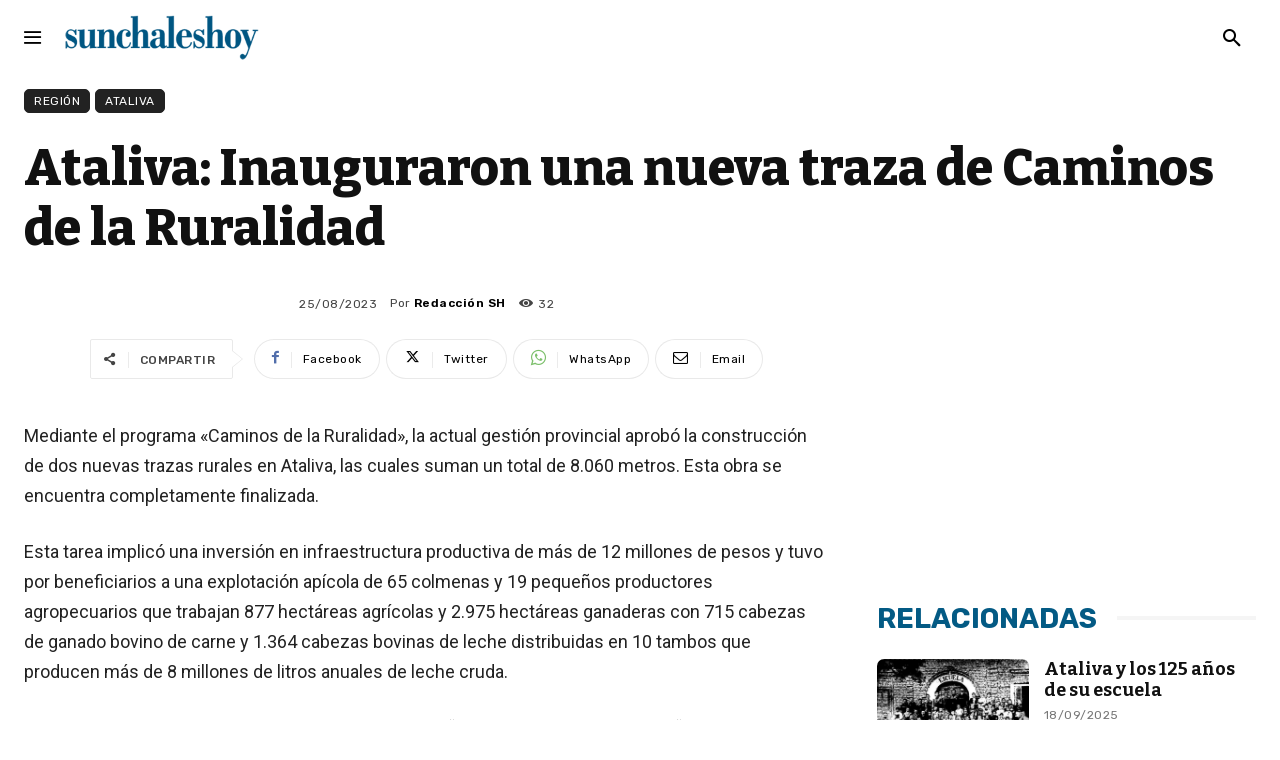

--- FILE ---
content_type: text/html; charset=UTF-8
request_url: https://www.sunchaleshoy.com.ar/wp-admin/admin-ajax.php?td_theme_name=Newspaper&v=12.7.3
body_size: -240
content:
{"134175":32}

--- FILE ---
content_type: text/html; charset=utf-8
request_url: https://www.google.com/recaptcha/api2/aframe
body_size: 267
content:
<!DOCTYPE HTML><html><head><meta http-equiv="content-type" content="text/html; charset=UTF-8"></head><body><script nonce="0vAXNFgwkOivhMDHue4_gQ">/** Anti-fraud and anti-abuse applications only. See google.com/recaptcha */ try{var clients={'sodar':'https://pagead2.googlesyndication.com/pagead/sodar?'};window.addEventListener("message",function(a){try{if(a.source===window.parent){var b=JSON.parse(a.data);var c=clients[b['id']];if(c){var d=document.createElement('img');d.src=c+b['params']+'&rc='+(localStorage.getItem("rc::a")?sessionStorage.getItem("rc::b"):"");window.document.body.appendChild(d);sessionStorage.setItem("rc::e",parseInt(sessionStorage.getItem("rc::e")||0)+1);localStorage.setItem("rc::h",'1768742533565');}}}catch(b){}});window.parent.postMessage("_grecaptcha_ready", "*");}catch(b){}</script></body></html>